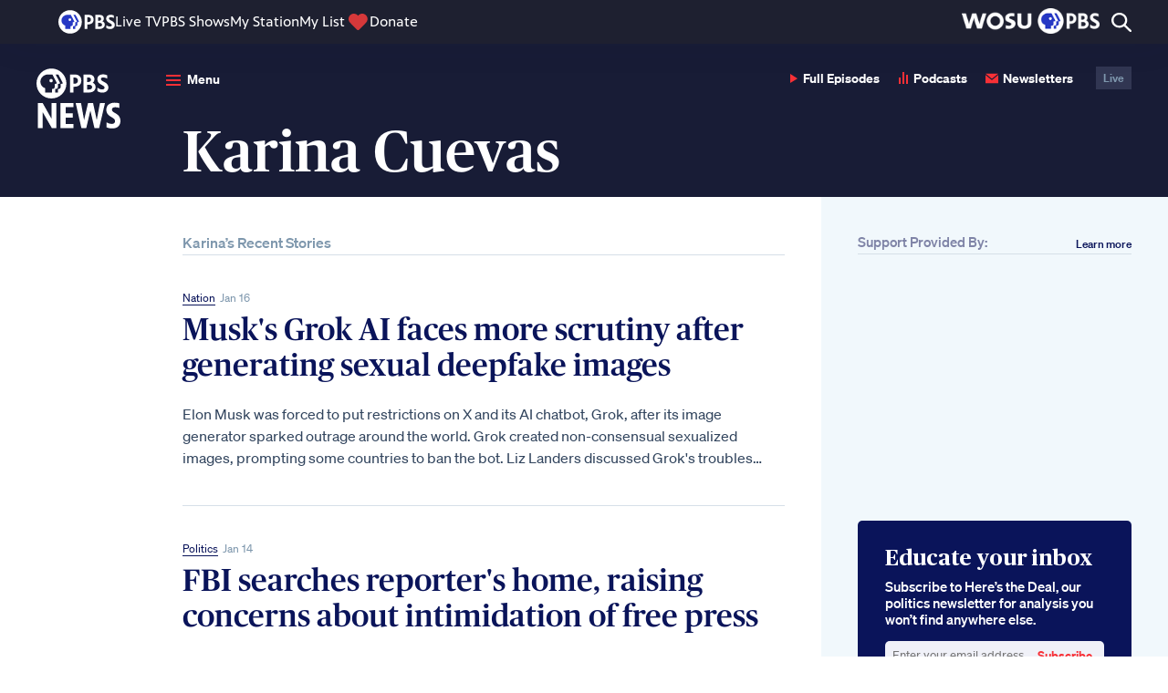

--- FILE ---
content_type: text/html; charset=utf-8
request_url: https://www.google.com/recaptcha/api2/aframe
body_size: 266
content:
<!DOCTYPE HTML><html><head><meta http-equiv="content-type" content="text/html; charset=UTF-8"></head><body><script nonce="dg2CwvLJFpRUlAoHCximwQ">/** Anti-fraud and anti-abuse applications only. See google.com/recaptcha */ try{var clients={'sodar':'https://pagead2.googlesyndication.com/pagead/sodar?'};window.addEventListener("message",function(a){try{if(a.source===window.parent){var b=JSON.parse(a.data);var c=clients[b['id']];if(c){var d=document.createElement('img');d.src=c+b['params']+'&rc='+(localStorage.getItem("rc::a")?sessionStorage.getItem("rc::b"):"");window.document.body.appendChild(d);sessionStorage.setItem("rc::e",parseInt(sessionStorage.getItem("rc::e")||0)+1);localStorage.setItem("rc::h",'1768858571827');}}}catch(b){}});window.parent.postMessage("_grecaptcha_ready", "*");}catch(b){}</script></body></html>